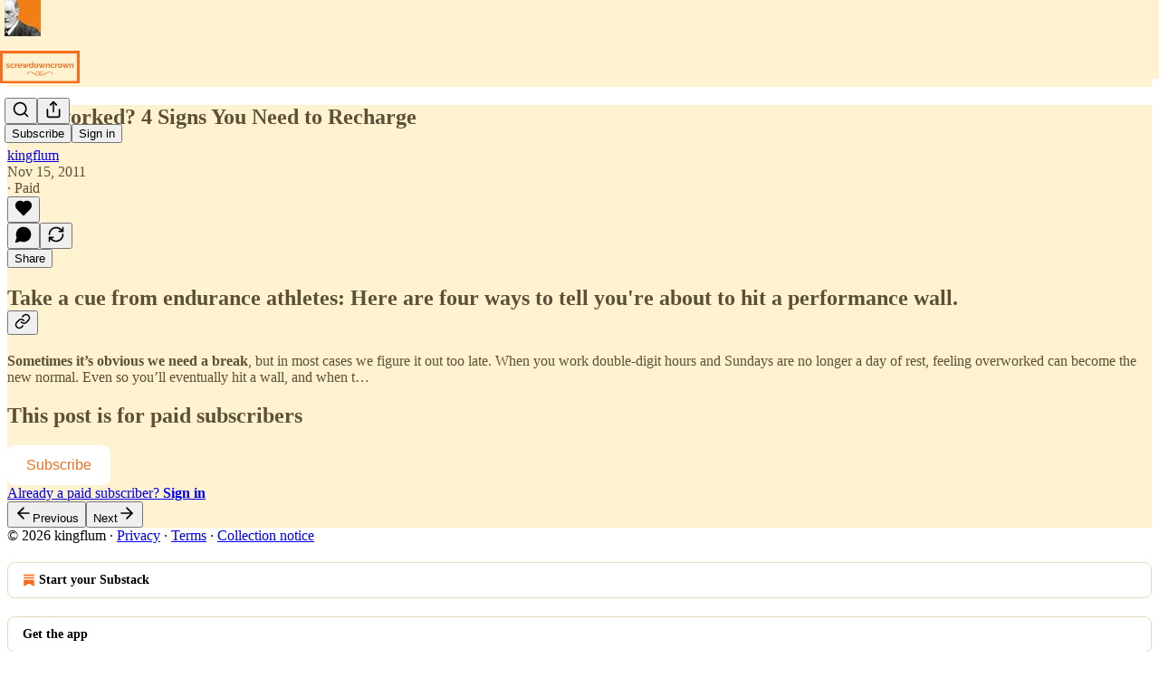

--- FILE ---
content_type: application/javascript
request_url: https://substackcdn.com/bundle/static/js/71099.53cd38da.js
body_size: 5435
content:
"use strict";(self.webpackChunksubstack=self.webpackChunksubstack||[]).push([["71099"],{38610:function(e,t,r){r.d(t,{A:()=>i});let i=52101!=r.j?{icon:"icon-JCPlCw",toggleSetting:"toggleSetting-UDN_Qn",transcriptionPlayer:"transcriptionPlayer-eiECcl",hidePlayer:"hidePlayer-TfzId9",nonActiveText:"nonActiveText-JfTKb8",transcriptionChunk:"transcriptionChunk-bCQeJ2",editableChunk:"editableChunk-k4Fatu",startTime:"startTime-tjpyBE",text:"text-Ou5QC2",activeStartTime:"activeStartTime-ozZC_j",chunkWithSpeaker:"chunkWithSpeaker-iYPDkU",speaker:"speaker-GFTaOB",transcription:"transcription-hfRyWl",popover:"popover-tZdxdX",divider:"divider-ah0vWs",resultsValue:"resultsValue-uYlTxH",searchResult:"searchResult-_1_8Y9",isFocused:"isFocused-CIwNEb",searchForm:"searchForm-gEUJ79"}:null},49984:function(e,t,r){r.d(t,{V5:()=>k,Xl:()=>S,o6:()=>x});var i=r(69277),n=r(70408),a=r(32641),l=r(4006),o=r(32485),s=r.n(o),d=r(84934),c=r(17402),h=r(38305),u=r(20674),p=r(33764),m=r(66665),g=r(46360),f=r(15894),Y=r(53293),v=r(84605),w=r(46271),_=r(57568),T=r(13022),y=r(68410),I=r(35369),b=r(17028),F=r(76977),D=r(16291),A=r(49807),C=r(86508),N=r(42383);let k=e=>{let{theme:t,isMobile:r}=e;switch(t){case"full-width-image":return r?{height:620,width:350}:{height:880,width:1440};case"landscape-image":return r?{height:200,width:330}:{height:440,width:750};default:return r?{height:450,width:450}:{height:750,width:550}}},x=e=>{var t;return null==(t=e.postTags)?void 0:t.some(e=>"america-at-250"===e.slug)},S=e=>{var{postTheme:t,inThreadHead:r}=e,n=(0,a._)(e,["postTheme","inThreadHead"]);if(!t||r)return(0,l.Y)(W,(0,i._)({},n));let o=H[t.header_variant];return o?(0,l.Y)(o,(0,i._)({postTheme:t},n)):null},E=e=>{let{postTheme:t}=e,{setTheme:r}=(0,Y.T)();(0,c.useEffect)(()=>{r(null!=t?t:null)},[])},W=e=>{let{post:t,title:r,pub:i}=e;return E({postTheme:null}),(0,l.FD)(F.I1,{paddingBottom:24,children:[(0,l.Y)(f.T,{preset:"h4-sans-condensed",children:r}),(0,l.Y)(j,{post:t,preset:"lg-preview-byline",pub:i})]})},M={black:"primary",white:"white",red:"accent"},R=e=>{var t,r,i;let{postTheme:n,imageHeight:a,imageWidth:o,aspectRatio:d,post:c,pub:h}=e,u=null!=(t=n.post_preview_crop_gravity)?t:"auto",m=n.cover_image_caption?(0,C.toHtml)(JSON.stringify(n.cover_image_caption),!1,{postId:null!=(r=null==c?void 0:c.id)?r:null,pubId:null!=(i=null==h?void 0:h.id)?i:null}):null;return n.cover_image?(0,l.FD)("figure",{className:s()(N.A.headerImageContainer,N.A["".concat(n.header_variant,"-container")]),children:[(0,l.Y)(p.o,{className:N.A.headerImage,imageProps:{smartCrop:!0,gravity:u,height:a},maxWidth:null!=o?o:a/d,src:n.cover_image,style:{aspectRatio:d}}),m?(0,l.Y)("figcaption",{children:(0,l.Y)(F.Ye,{justifyContent:"end",paddingTop:8,children:(0,l.Y)(f.T,{dangerouslySetInnerHTML:{__html:m},preset:"caption"})})}):null]}):null},j=e=>{let{post:t,pub:r,fontColor:a="accent",showThemedMeta:o=!0,preset:s="article-byline",showFollowModule:d=!1}=e,c=x(t),p=(0,T.Ay)("thefp_enable_follow_module"),{iString:g,language:Y}=(0,v.GO)(),{isMobile:w}=(0,y.sM)();return(0,l.Y)(b.az,{paddingTop:24,children:(0,l.Y)(u.D,{className:N.A.bylineWrapper,hideFaces:!0,hideMeta:!0,post:t,pub:r,renderBylines:e=>{let{publishedBylines:u,getLinkProps:v}=e;return(0,l.FD)(F.pT,{alignItems:"baseline",className:N.A.bylineContainer,direction:{mobile:"row",desktop:"column"},gap:8,justifyContent:"space-between",wrap:"wrap",children:["article-byline"===s?(0,l.FD)(l.FK,{children:[(0,l.FD)(f.T,{color:a,preset:"article-byline",children:[g("By "),(0,l.Y)(h.K,{array:u,formatter:e=>v(e).href?(0,l.Y)(f.T,(0,n._)((0,i._)({as:"a"},v(e)),{color:a,native:!0,preset:"article-byline",children:e.name})):(0,l.Y)(f.T,{as:"span",color:a,preset:"article-byline",children:e.name}),limit:4})]}),o&&(0,l.Y)(F.pT,{direction:{mobile:"row",desktop:"column"},paddingTop:16*!w,children:(0,l.Y)(f.T,{preset:"timestamp",children:(0,l.FD)(F.Ye,{alignItems:"center",children:[(0,D.A)(t.post_date).locale(Y).format("MM.DD.YY"),c&&(0,l.Y)("a",{href:"/america250",children:(0,l.Y)("img",{className:N.A.america250Logo,src:(0,A.dJ9)("".concat((0,A.Ewe)(),"/img/thefp/a250_logo.png"),500,{quality:"auto:good",crop:"limit"})})}),t.section&&!c?(0,l.FD)(l.FK,{children:[" — ",(0,l.Y)(f.T,{as:"a",href:(0,A.Dor)(r,{section:t.section}),preset:"timestamp",children:t.section.name})]}):null]})})})]}):(0,l.FD)(f.T,{color:a,preset:s,children:[g("By "),(0,l.Y)(h.K,{array:u,formatter:e=>v(e).href?(0,l.Y)(f.T,(0,n._)((0,i._)({as:"a"},v(e)),{color:a,preset:s,children:e.name})):(0,l.Y)(f.T,{as:"span",color:a,preset:s,children:e.name}),limit:4})," — ",(0,D.A)(t.post_date).locale(Y).format("MM.DD.YY")]}),p&&d&&(0,l.Y)(m.A,{post:t})]})}})})},H={"portrait-image":e=>{let{post:t,postTheme:r,title:i,subtitle:n,pub:a}=e,{isMobile:o}=(0,y.sM)(),{isPrint:s}=(0,_.f)(),d=(0,w.Jd)();E({postTheme:r});let{height:c,width:h}=k({isMobile:o,theme:null==r?void 0:r.header_variant});return(0,l.FD)(l.FK,{children:[(0,l.FD)(F.pT,{className:N.A.customThemeHeader,direction:o?"column":"row",children:[(0,l.FD)(F.I1,{className:N.A.copy,justifyContent:"center",children:[(0,l.FD)(F.I1,{gap:16*!!o,children:[(0,l.Y)(f.T,{preset:s?"h2-serif":o?"h1-text":"h1-serif",children:null!=i?i:t.is_draft?t.draft_title:t.title}),(0,l.Y)(b.az,{paddingTop:24*!o,children:(0,l.Y)(f.T,{preset:"d1-sans-regular",children:n})})]}),(0,l.Y)(F.I1,{gap:16,children:(0,l.Y)(j,{post:t,pub:a,showFollowModule:!0})})]}),(0,l.Y)(R,{aspectRatio:h/c,imageHeight:c,imageWidth:h,post:t,postTheme:r,pub:a})]}),(0,l.Y)(g.L,{post:t,pub:a,user:d,variant:"newsletter-post"})]})},"landscape-image":e=>{let{post:t,postTheme:r,pub:i,title:n,subtitle:a}=e,{isMobile:o}=(0,y.sM)();E({postTheme:r});let s=(0,w.Jd)(),{isPrint:d}=(0,_.f)(),{width:c,height:h}=k({isMobile:o,theme:r.header_variant}),u=c/h,p=x(t);return(0,l.FD)(l.FK,{children:[(0,l.FD)(F.I1,{className:N.A.customThemeHeader,children:[(0,l.FD)(F.Ye,{justifyContent:"space-between",children:[(0,l.Y)(f.T,{preset:d?"h2-serif":"h1-serif",children:n}),p&&!o&&(0,l.Y)("a",{href:"/america250",children:(0,l.Y)(b.az,{className:N.A.eagleStampContainer,children:(0,l.Y)("img",{className:N.A.eagleStampImage,src:(0,A.dJ9)("".concat((0,A.Ewe)(),"/img/thefp/eagle_stamp.png"),500,{quality:"auto:good",crop:"limit"})})})})]}),o&&(0,l.Y)(f.T,{preset:"d1-sans-regular",children:a}),(0,l.FD)(F.pT,{direction:o?"column-reverse":"row",gap:o?8:40,children:[(0,l.Y)(R,{aspectRatio:u,imageHeight:c/u,imageWidth:c,post:t,postTheme:r,pub:i}),(0,l.FD)(F.I1,{className:N.A.copy,flex:"fill",justifyContent:"space-between",paddingBottom:12,children:[!o&&(0,l.Y)(f.T,{preset:"d1-sans-regular",children:a}),(0,l.Y)(F.I1,{gap:16,children:(0,l.Y)(j,{post:t,pub:i,showFollowModule:!0})})]})]})]}),(0,l.Y)(g.L,{post:t,pub:i,user:s,variant:"newsletter-post"})]})},"full-width-image":e=>{var t,r,i;let{post:n,pub:a,postTheme:o,title:s,subtitle:d}=e,{isMobile:c}=(0,y.sM)();E({postTheme:o});let{isPrint:h}=(0,_.f)(),{language:u}=(0,v.GO)(),p=(0,w.Jd)(),{width:m}=k({isMobile:c,theme:o.header_variant}),Y=null==(t=o.variant_config)?void 0:t.fullWidthImage,T=(null==Y?void 0:Y.hideOverlay)||!1,I=(null==Y?void 0:Y.hideSectionLink)||!1,C=null!=(i=M[null!=(r=null==Y?void 0:Y.textColor)?r:"white"])?i:"white";return(0,l.FD)(l.FK,{children:[(0,l.Y)(F.pT,{alignItems:"center",className:N.A.fullWidthImageHeader,direction:"column",justifyContent:c?"end":"center",style:{backgroundImage:"".concat(T?"":"linear-gradient(rgba(22, 22, 19, 0.65), rgba(22, 22, 19, 0.65))").concat(o.cover_image?"".concat(T?"":", ","url(").concat((0,A.dJ9)(o.cover_image,2*m,{quality:"auto:best",smartCrop:!0}),")"):"")},children:(0,l.FD)(F.I1,{alignItems:"center",className:N.A.fullWidthHeaderContent,justifyContent:c?"start":"center",paddingX:c?32:40,children:[(0,l.Y)(F.pT,{direction:{mobile:"row",desktop:"column"},paddingBottom:c?56:64,paddingTop:16*!c,children:(0,l.FD)(f.T,{color:C,preset:"timestamp",children:[(0,D.A)(n.post_date).locale(u).format("MM.DD.YY"),n.section&&!I?(0,l.FD)(l.FK,{children:[" — ",(0,l.Y)(f.T,{as:"a",color:C,href:(0,A.Dor)(a,{section:n.section}),preset:"timestamp",children:n.section.name})]}):null]})}),(0,l.FD)(F.I1,{alignItems:"center",gap:24,children:[(0,l.Y)(f.T,{color:C,preset:h?"h3-condensed":"h1-sans",children:s}),(0,l.Y)(b.az,{className:N.A.fullWidthHeaderSubtitle,children:(0,l.Y)(f.T,{color:C,preset:"d1-serif",children:d})})]}),(0,l.Y)(F.I1,{alignItems:"center",paddingTop:c?32:120,children:(0,l.Y)(j,{fontColor:C,post:n,pub:a,showThemedMeta:!1})})]})}),(0,l.Y)(g.L,{post:n,pub:a,user:p,variant:"newsletter-post"})]})},title_and_image_only:e=>{let{post:t,pub:r,postTheme:i,title:n,subtitle:a}=e,{isMobile:o}=(0,y.sM)();E({postTheme:i});let c=(0,w.Jd)(),{iString:h}=(0,v.GO)(),u=(null==c?void 0:c.is_contributor)&&(null==t?void 0:t.id)?(0,l.Y)(I.$n,{href:(0,A.I_S)(r,t.id,{params:{back:document.location.href}}),leading:(0,l.Y)(d.A,{size:20}),localNavigation:!1,priority:"secondary",children:h("Edit")}):null;return(0,l.Y)("div",{className:N.A.titleAndImageContainer,children:(0,l.FD)(F.I1,{gap:o?24:40,paddingBottom:64,children:[(0,l.Y)("div",{className:s()(N.A.titleAndImageHeader,{[N.A.noImage]:!i.cover_image}),children:o?(0,l.FD)(F.I1,{gap:24,children:[u&&(0,l.Y)(F.Ye,{alignSelf:"start",children:u}),(0,l.Y)(f.T,{preset:"h1-serif",children:n}),i.cover_image&&(0,l.Y)(F.Ye,{children:(0,l.Y)(p.o,{className:N.A.image,imageIsFixedWidth:!0,maxWidth:540,src:i.cover_image,useRetinaSizing:!0})}),a&&(0,l.Y)(f.T,{preset:"d1-sans-regular",children:a})]}):(0,l.FD)(l.FK,{children:[(0,l.FD)(F.I1,{children:[u&&(0,l.Y)(F.Ye,{alignSelf:"start",children:u}),(0,l.Y)(f.T,{preset:"h1-serif",children:n}),(0,l.Y)(F.I1,{gap:24,children:a&&(0,l.Y)(f.T,{preset:"d1-sans-regular",children:a})})]}),i.cover_image&&(0,l.Y)(F.Ye,{justifyContent:"end",children:(0,l.Y)(p.o,{imageIsFixedWidth:!0,maxWidth:540,src:i.cover_image,useRetinaSizing:!0})})]})}),(0,l.Y)("div",{className:N.A.thickRule})]})})}}},53906:function(e,t,r){if(r.d(t,{q:()=>f}),52101!=r.j)var i=r(69277);var n=r(4006),a=r(17402),l=r(8853),o=r(86500),s=r(82772),d=r(89490),c=r(16074),h=r(63136),u=r(2548),p=r(49807),m=r(77505);function g(e){let{topic:t}=e,{query:r,title:i,photoUrl:a}=t;return(0,n.FD)(u.I1,{position:"relative",height:220,className:m.A.featuredTopicContainer,style:{backgroundImage:"url(".concat(a,")")},radius:"md",justifyContent:"end",as:"a",href:(0,p.k5Q)({query:r,utm_source:"trending-topics"}),children:[(0,n.Y)("div",{className:m.A.featuredTopicGradient}),(0,n.Y)(h.EY.H4,{zIndex:1,weight:"heavy",padding:16,color:"white",children:i})]})}function f(e){let{item:t}=e;return(0,n.FD)(u.I1,{gap:16,paddingBottom:16,children:[t.featuredTopic&&(0,n.Y)(g,{topic:t.featuredTopic}),(0,n.Y)(u.I1,{gap:12,paddingX:16,children:t.suggestedSearches.map((e,t)=>(0,n.FD)(a.Fragment,{children:[0!==t&&(0,n.Y)(c.c,{}),(0,n.Y)(Y,{topic:e,surface:"explore",padding:0})]},e.query))})]})}function Y(e){let{topic:t,trackingParameters:r,surface:c,padding:g=8}=e,{query:f,description_parts:Y,photoUrl:v}=t,w=(0,a.useRef)(null);return(0,s.S8)(w,()=>{(0,o.u4)(o.qY.TRENDING_TOPIC_SEEN,{trending_topic_id:t.id,query:t.query,surface:c,is_hero:!1})}),(0,n.FD)(u.Ye,{className:m.A.trendingTopic,ref:w,as:"a",alignItems:"center",gap:12,radius:"md",padding:g,href:(0,p.k5Q)({query:f,utm_source:"trending-topics"}),onClick:()=>(0,o.u4)(o.qY.FEED_MODULE_ITEM_CLICKED,(0,i._)({module:"trending_topics",clicked_element:t.query,trending_topic_id:t.id,surface:c},r)),children:[(0,n.Y)(d.az,{flex:"grow",minWidth:0,children:Y.map((e,t)=>(0,n.FD)(n.FK,{children:[(0,n.Y)(h.EY.B3,{as:"span",weight:0===t?"medium":void 0,color:0===t?"primary":"secondary",children:e})," "]}))}),v&&(0,n.Y)(d.az,{display:"flex",flex:"auto",outline:"detail",radius:"sm",overflow:"hidden",userSelect:"none",children:(0,n.Y)(l.c,{src:v,draggable:!1,width:"explore"===c?56:48,height:"explore"===c?56:48})})]})}},90250:function(e,t,r){r.d(t,{At:()=>n,eb:()=>l,fE:()=>a,ng:()=>i}),r(47307);let i=e=>{let{finishedSelection:t,transcriptionRows:r}=e,i=r[t.begin.rowIndex],n=r[t.finish.rowIndex],a=i.words[t.begin.wordIndex],l=n.words[t.finish.wordIndex];return{start:a.start,end:l.end}},n=e=>{let{startRow:t,endRow:r,startOffset:i,endOffset:n,startNodeText:a,endNodeText:l}=e,o=0!==i&&" "!==a[i-1]&&" "!==a[i],s=a.slice(0,i).trim(),d=0===s.length?0:s.split(/\s+/).length-!!o,c=t.words[d],h=l.slice(0,n).trim().split(/\s+/).length,u=r.words[h-1];return{start:c.start,end:u.end}},a=e=>{let{selectStart:t,selectEnd:r,alignedRows:i}=e,n=e=>{var t;let{rowIndex:r,offset:n,text:a}=e,l=i[r];l||console.error("Row at index",r,"does not exist");let o=a.slice(0,n).trim().split(/\s+/).length;(o<1||o>l.words.length)&&console.error("Calculated number of words",o,"is out of bounds");let s=l.words[o-1];return"number"!=typeof s.originalIndex&&console.error("Word's original index is not a number",s.originalIndex),null!=(t=null==s?void 0:s.originalIndex)?t:0};return[n(t),n(r)]},l=e=>{let{virtualizedListRef:t,start:r,end:i,duration:n}=e,a=performance.now(),l=e=>{let o,s=e-a,d=(o=Math.min(s/n,1))<.5?2*o*o:-1+(4-2*o)*o;t.current&&(t.current.scrollTo(r+(i-r)*d),s<n&&requestAnimationFrame(l))};requestAnimationFrame(l)}},91694:function(e,t,r){r.d(t,{A:()=>c});var i=r(4006),n=r(32485),a=r.n(n),l=r(17402),o=r(59294),s=r(39318),d=r(40345);let c=52101!=r.j?e=>{let{post:t,containerRef:r,aspectRatio:n,size:c="small",alwaysShow:h=!1,className:u}=e,[p]=(0,o.TR)(r),[m,g]=(0,l.useState)(!1),f=(0,s.Cv_)({post:t,height:"large"===c?480:320});return f&&(p||h)?(0,i.Y)("div",{className:a()(d.A.gifPreview,{[d.A.visible]:m},u),children:(0,i.Y)("img",{className:d.A.image,src:f,style:"aspect-ratio: ".concat(n),onLoad:()=>g(!0)})}):null}:null},93427:function(e,t,r){r.d(t,{XV:()=>u,kw:()=>d,xw:()=>h});var i=r(4006),n=r(32485),a=r.n(n),l=r(17402),o=r(308),s=r(32810);function d(e){let t=arguments.length>1&&void 0!==arguments[1]?arguments[1]:(0,i.Y)(c,{}),[r,n]=(0,l.useState)(e);return[r&&t,()=>{n(!1)}]}function c(){return(0,i.Y)(h,{})}function h(e){let{className:t}=e;return(0,i.Y)(u,{className:a()(t,"reader2-unread-dot")})}let u=(0,o.a)(s.A.unreadDot)},45937:function(e,t,r){r.d(t,{X:()=>n});var i=r(17402);function n(e,t,r){let{shouldCheck:n,threshold:a=200,bodyRef:l}=r,o=(0,i.useRef)(),s=null!=l?l:o,d=()=>{let t=s.current;if(t){let{bottom:r}=t.getBoundingClientRect();r<window.innerHeight+a&&e()}};return(0,i.useEffect)(()=>{if(n)return window.addEventListener("scroll",d,{capture:!0,passive:!0}),()=>{window.removeEventListener("scroll",d,{capture:!0})}},t),{bodyRef:s,check:d}}},9367:function(e,t,r){r.d(t,{c:()=>u});var i=r(69277),n=r(70408),a=r(32641),l=r(4006),o=r(17402),s=r(32485),d=r.n(s),c=r(76977),h=r(67754);let u=(0,o.forwardRef)((e,t)=>{var{className:r,error:o=!1,type:s="text",width:u,background:p,font:m,leftIcon:g,rightIcon:f}=e,Y=(0,a._)(e,["className","error","type","width","background","font","leftIcon","rightIcon"]);let v=(0,l.Y)("input",(0,n._)((0,i._)({},Y),{className:d()(r,h.A.inputWithIcons,{[h.A.error]:o},m&&h.A["font-".concat(m)]),style:{width:u,background:p},type:s,ref:t}));return(0,l.FD)(c.Ye,{paddingX:12,className:d()(r,h.A.inputWrapper,{[h.A.error]:o}),style:{width:u,background:p},children:[g&&(0,l.Y)("span",{children:g}),v,f&&(0,l.Y)("span",{children:f})]})})}}]);